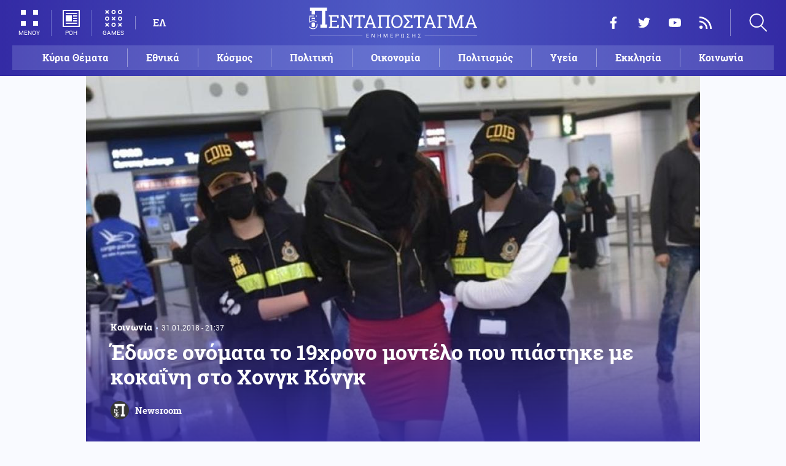

--- FILE ---
content_type: text/html; charset=UTF-8
request_url: https://www.pentapostagma.gr/koinonia/5982861_edose-onomata-19hrono-montelo-poy-piastike-me-kokaini-sto-hongk-kongk
body_size: 17799
content:
<!DOCTYPE html><html lang="el" dir="ltr" prefix="content: http://purl.org/rss/1.0/modules/content/ dc: http://purl.org/dc/terms/ foaf: http://xmlns.com/foaf/0.1/ og: http://ogp.me/ns# rdfs: http://www.w3.org/2000/01/rdf-schema# schema: http://schema.org/ sioc: http://rdfs.org/sioc/ns# sioct: http://rdfs.org/sioc/types# skos: http://www.w3.org/2004/02/skos/core# xsd: http://www.w3.org/2001/XMLSchema# "><head><meta charset="utf-8" /><meta name="title" content="Έδωσε ονόματα το 19χρονο μοντέλο που πιάστηκε με κοκαΐνη στο Χονγκ Κόνγκ | Pentapostagma" /><meta property="og:site_name" content="Pentapostagma" /><link rel="shortcut icon" href="/themes/custom/pentapostagma/favicon.ico" /><link rel="canonical" href="https://www.pentapostagma.gr/koinonia/5982861_edose-onomata-19hrono-montelo-poy-piastike-me-kokaini-sto-hongk-kongk" /><meta name="twitter:card" content="summary_large_image" /><meta name="description" content="Νέα στοιχεία-φωτιά έδωσε το 19χρονο μοντέλο Ειρήνη Μελισσαροπούλου για το πρόσωπο το οποίο της έταξε λαμπρή καριέρα, αλλά τελικά την «οδήγησε» στις φυλακές.
Η 19χρονη, που συνελήφθη στο Χονγκ Κονγκ με 2,5 κιλά κοκαΐνη στις αποσκευές της και παραμένει έγκλειστη εδώ και τρεις μήνες στις φυλακές, φέρεται ότι κατονόμασε έναν 28χρονο Ρουμάνο ως το πρόσωπο που την έμπλεξε στο κύκλωμα της διακίνησης ναρκωτικών." /><meta property="og:type" content="article" /><meta name="twitter:site" content="@pentapostagma" /><link rel="icon" sizes="16x16" href="/themes/custom/pentapostagma/images/favicon-16x16.png" /><meta property="og:url" content="https://www.pentapostagma.gr/koinonia/5982861_edose-onomata-19hrono-montelo-poy-piastike-me-kokaini-sto-hongk-kongk" /><meta property="og:title" content="Έδωσε ονόματα το 19χρονο μοντέλο που πιάστηκε με κοκαΐνη στο Χονγκ Κόνγκ" /><link rel="icon" sizes="32x32" href="/themes/custom/pentapostagma/images/favicon-32x32.png" /><link rel="icon" sizes="192x192" href="/themes/custom/pentapostagma/images/android-chrome-192x192.png" /><meta property="og:description" content="Νέα στοιχεία-φωτιά έδωσε το 19χρονο μοντέλο Ειρήνη Μελισσαροπούλου για το πρόσωπο το οποίο της έταξε λαμπρή καριέρα, αλλά τελικά την «οδήγησε» στις φυλακές.
Η 19χρονη, που συνελήφθη στο Χονγκ Κονγκ με 2,5 κιλά κοκαΐνη στις αποσκευές της και παραμένει έγκλειστη εδώ και τρεις μήνες στις φυλακές, φέρεται ότι κατονόμασε έναν 28χρονο Ρουμάνο ως το πρόσωπο που την έμπλεξε στο κύκλωμα της διακίνησης ναρκωτικών." /><meta property="og:image" content="https://www.pentapostagma.gr/sites/default/files/styles/main_full/public/2018/01/31/montelo-ellinid-anarktoika-1000-1.jpg?itok=fydvWIkN" /><meta property="og:image:secure_url" content="https://www.pentapostagma.gr/sites/default/files/styles/main_full/public/2018/01/31/montelo-ellinid-anarktoika-1000-1.jpg?itok=fydvWIkN" /><meta property="og:image:width" content="1200" /><link rel="apple-touch-icon" sizes="180x180" href="/themes/custom/pentapostagma/images/apple-touch-icon.png" /><meta property="og:image:height" content="630" /><meta property="article:section" content="Κοινωνία" /><meta property="article:published_time" content="2018-01-31T21:37:16+02:00" /><meta property="article:modified_time" content="1970-01-01T02:00:01+02:00" /><meta name="viewport" content="width=device-width, user-scalable=1, initial-scale=1.0, minimum-scale=1.0" /><meta name="Generator" content="Drupal 8 (https://www.drupal.org)" /><meta name="MobileOptimized" content="width" /><meta name="HandheldFriendly" content="true" /><script type="application/ld+json">{
"@context": "https://schema.org",
"@graph": [
{
"@type": "NewsArticle",
"articleBody": "Νέα στοιχεία-φωτιά έδωσε το 19χρονο μοντέλο Ειρήνη Μελισσαροπούλου για το πρόσωπο το οποίο της έταξε λαμπρή καριέρα, αλλά τελικά την «οδήγησε» στις φυλακές.\n\nΗ 19χρονη, που συνελήφθη στο Χονγκ Κονγκ με 2,5 κιλά κοκαΐνη στις αποσκευές της και παραμένει έγκλειστη εδώ και τρεις μήνες στις φυλακές, φέρεται ότι κατονόμασε έναν 28χρονο Ρουμάνο ως το πρόσωπο που την έμπλεξε στο κύκλωμα της διακίνησης ναρκωτικών.\n\nΣύμφωνα με πληροφορίες, ο 28χρονος την προσέγγισε μέσω σελίδων κοινωνικής δικτύωσης και, με «δόλωμα» καριέρα στον χώρο του μόντελινγκ, κατάφερε να την κάνει υποχείριό του.\n\nΤο κορίτσι από τη Μυτιλήνη φέρεται ότι πίστεψε τις υποσχέσεις του και μετατράπηκε σε πειθήνιο όργανό του, ακολουθώντας πιστά κάθε εντολή του. Μεταξύ αυτών των εντολών ήταν και το μακρινό ταξίδι στο Χονγκ Κονγκ για τη μεταφορά της κοκαΐνης. Μάλιστα, η διακίνηση ναρκωτικών φαίνεται ότι ήταν… οικογενειακή υπόθεση για τον 28χρονο, καθώς, σύμφωνα με όσα υποστηρίζει η Ειρήνη, στο κύκλωμα εμπλέκεται και ο πατέρας του!\n\nΟι δυο τους φέρεται ότι τη συνόδευσαν ως την Αιθιοπία, όπου της παρέδωσαν το σακίδιο με τα ναρκωτικά για να το μεταφέρει στους επόμενους παραλήπτες στη μακρινή ασιατική χώρα.\n\n\n\nΈσβησε όλα του τα ίχνη και παραμένει άφαντος ο Ρουμάνος\n\nΜετά τη σύλληψη της 19χρονης στο αεροδρόμιο του Χονγκ Κονγκ, ο Ρουμάνος, που παραμένει άφαντος, προσπάθησε αμέσως να σβήσει τα ίχνη του, αλλά και κάθε πιθανή σύνδεσή του με την υπόθεση. Ετσι, σύμφωνα με πληροφορίες, έκλεισε όλους τους λογαριασμούς του στα μέσα κοινωνικής δικτύωσης, τα οποία χρησιμοποιούσε για να «ψαρεύει» φιλόδοξα κορίτσια μετατρέποντάς τα σε «βαποράκια».\n\nΩστόσο, ένα σχόλιό του σε ανάρτηση της Ειρήνης στο facebook, στις 19 Οκτωβρίου, μόλις λίγες ημέρες πριν από την αναχώρησή τους για την Αιθιοπία, επιβεβαιώνει όσα υποστήριξε η 19χρονη στις κινεζικές Αρχές. Σχολιάζοντας μια φωτογραφία της, ρωτούσε «Είναι από το… Χονγκ Κονγκ;», με τη 19χρονη να απαντά «Made in China». Τότε, ο Ρουμάνος απάντησε «Ειρήνη, ή Χονγκ Κονγκ ή Τόκιο», δίνοντάς της το στίγμα για το δρομολόγιο που έμελλε να την οδηγήσει στη φυλακή.\n\n\n\nΣτην Κίνα οι γονείς της\n\nΕξάλλου, την περασμένη εβδομάδα, ο δικηγόρος της οικογένειας Σάκης Κεχαγιόγλου, μιλώντας στο ραδιόφωνο του Alpha αποκάλυψε πως η επικοινωνία της Ειρήνης με τους γονείς της είναι πολύ δύσκολη, λόγω της κακής της ψυχολογικής κατάστασης. «Οι γονείς της βρίσκονται στο Χονγκ Κονγκ και βλέπουν καθημερινά την Ειρήνη μόνο για μισή ώρα. Στις 14 Φεβρουαρίου θα γίνει μία ακόμη ακρόαση. Ήδη οι γονείς της και η ίδια συναντήθηκαν και συνεργάστηκαν με τον δικηγόρο που πρότεινα και επιλέξαμε», επεσήμανε.\n\nΈνοχη ή αθώα;\n\n«Στην ακρόαση αυτή θα κληθεί να δηλώσει αν είναι ένοχη ή αθώα. Εκεί υπάρχει η πιθανότητα να υπάρξει μία μικρή αναβολή μέχρι τα τέλη Φλεβάρη, ώστε αυτή να δηλωθεί επισήμως στο ακροατήριο από την ίδια τι ακριβώς δηλώνει για τη σύλληψή της», ανέφερε. «Το τι ακριβώς θα ισχυριστεί έχει σοβαρότατες επιπτώσεις. Δηλώνοντας αθώα, οδηγεί την υπόθεση σε δίκη που μπορεί να είναι και πολύμηνη με πολλές συνεδριάσεις, συγκρότηση επταμελούς σώματος ενόρκων και με ιδιαίτερα ακριβό κόστος των δικαστικών εξόδων και δικηγορικών αμοιβών. Αν τελικά κριθεί ένοχη με βάση την ποσότητα και την καθαρότητα των ναρκωτικών, εκτιμάται ότι θα μείνει 23-26 χρόνια στη φυλακή», προσθέτει ο δικηγόρος.\n\nΔύσκολη η έκδοσή της στην Ελλάδα\n\n«Η ίδια δηλώνει διαρκώς την αθωότητά της, δηλαδή το ότι δεν γνώριζε για την ποσότητα που έφερε στην κρύπτη του σακιδίου. Είμαι πολύ επιφυλακτικός στο τι να πιστέψω και αυτό διότι ο κάθε κατηγορούμενος έχει δικαίωμα μέχρι και να ψεύδεται. Απόφαση σε καφενείο δεν θα βγάλω, δεν έχω καμία βεβαιότητα. Μπορεί να λέει όντως την αλήθεια και γι\u0027 αυτό να ήταν ανέμελη... Αν δηλώσει ένοχη, ωστόσο, η ποινή της θα κατέβει στα 16 χρόνια και με καλή διαγωγή μπορεί να εκτίσει τα 11 από αυτά! Έχει, λοιπόν, σημασία το τι θα επιλέξουν η Ειρήνη και οι γονείς της. Ο δικός μου ρόλος είναι αυτός. Δεν μπορώ να την υπερασπιστώ στο Χονγκ Κονγκ, αλλά αναλόγως των εξελίξεων της υπόθεσης, θα επιδιώξω την ποινική της δίωξη στην Ελλάδα για να μπορέσω να προχωρήσω σε έκδοση στη χώρα μας. Το ενδεχόμενο αυτό, όμως, συγκεντρώνει λίγες πιθανότητες», επισήμανε επίσης ο δικηγόρος της.",
"headline": "Έδωσε ονόματα το 19χρονο μοντέλο που πιάστηκε με κοκαΐνη στο Χονγκ Κόνγκ",
"name": "Έδωσε ονόματα το 19χρονο μοντέλο που πιάστηκε με κοκαΐνη στο Χονγκ Κόνγκ",
"description": "Νέα στοιχεία-φωτιά έδωσε το 19χρονο μοντέλο Ειρήνη Μελισσαροπούλου για το πρόσωπο το οποίο της έταξε λαμπρή καριέρα, αλλά τελικά την «οδήγησε» στις φυλακές.\n\nΗ 19χρονη, που συνελήφθη στο Χονγκ Κονγκ με 2,5 κιλά κοκαΐνη στις αποσκευές της και παραμένει έγκλειστη εδώ και τρεις μήνες στις φυλακές, φέρεται ότι κατονόμασε έναν 28χρονο Ρουμάνο ως το πρόσωπο που την έμπλεξε στο κύκλωμα της διακίνησης ναρκωτικών.",
"about": [
"Κοινωνία"
],
"image": {
"@type": "ImageObject",
"representativeOfPage": "True",
"url": "https://www.pentapostagma.gr/sites/default/files/styles/main_full/public/2018/01/31/montelo-ellinid-anarktoika-1000-1.jpg?itok=fydvWIkN",
"width": "1280",
"height": "630"
},
"datePublished": "2018-01-31T21:37:16+0200",
"dateModified": "1970-01-01T02:00:01+0200",
"author": {
"@type": "Person",
"@id": "https://www.pentapostagma.gr/authors/newsroom",
"name": "Newsroom",
"url": "https://www.pentapostagma.gr/authors/newsroom"
},
"publisher": {
"@type": "Organization",
"@id": "https://www.pentapostagma.gr/#organization",
"name": "Pentapostagma",
"url": "https://www.pentapostagma.gr",
"logo": {
"@type": "ImageObject",
"url": "https://www.pentapostagma.gr/themes/custom/pentapostagma/images/logo-60-white.png",
"width": "280",
"height": "60"
}
},
"mainEntityOfPage": "https://www.pentapostagma.gr/koinonia/5982861_edose-onomata-19hrono-montelo-poy-piastike-me-kokaini-sto-hongk-kongk"
},
{
"@type": "Organization",
"@id": "https://www.pentapostagma.gr/#organization",
"name": "Pentapostagma",
"url": "https://www.pentapostagma.gr/"
},
{
"@type": "WebSite",
"@id": "https://www.pentapostagma.gr/#website",
"name": "Pentapostagma",
"url": "https://www.pentapostagma.gr",
"publisher": {
"@type": "Organization",
"@id": "https://www.pentapostagma.gr/#organization",
"name": "Pentapostagma",
"url": "https://www.pentapostagma.gr",
"logo": {
"@type": "ImageObject",
"url": "https://www.pentapostagma.gr/themes/custom/pentapostagma/images/logo-60-white.png",
"width": "280",
"height": "60"
}
}
}
]
}</script><link rel="alternate" hreflang="el" href="https://www.pentapostagma.gr/koinonia/5982861_edose-onomata-19hrono-montelo-poy-piastike-me-kokaini-sto-hongk-kongk" /><link rel="revision" href="https://www.pentapostagma.gr/koinonia/5982861_edose-onomata-19hrono-montelo-poy-piastike-me-kokaini-sto-hongk-kongk" /><link rel="amphtml" href="https://www.pentapostagma.gr/koinonia/5982861_edose-onomata-19hrono-montelo-poy-piastike-me-kokaini-sto-hongk-kongk?amp" /><title>Έδωσε ονόματα το 19χρονο μοντέλο που πιάστηκε με κοκαΐνη στο Χονγκ Κόνγκ | Pentapostagma</title><link rel="dns-prefetch" href="https://securepubads.g.doubleclick.net"><link rel="dns-prefetch" href="https://cdn.orangeclickmedia.com"><link rel="preload" as="font" href="/themes/custom/pentapostagma/fonts/Roboto-Regular.woff2" type="font/woff2" crossorigin="anonymous"><link rel="preload" as="font" href="/themes/custom/pentapostagma/fonts/Roboto-Italic.woff2" type="font/woff2" crossorigin="anonymous"><link rel="preload" as="font" href="/themes/custom/pentapostagma/fonts/Roboto-Bold.woff2" type="font/woff2" crossorigin="anonymous"><link rel="preload" as="font" href="/themes/custom/pentapostagma/fonts/RobotoSlab-Bold.woff2" type="font/woff2" crossorigin="anonymous"><link rel="preload" as="image" href="/sites/default/files/styles/big_teaser/public/2018/01/31/montelo-ellinid-anarktoika-1000-1.jpg?itok=aB3Q5Q2E" /><link rel="stylesheet" media="all" href="/sites/default/files/css/css_AANaF3zYExTIjpGZQdpZNFATNyYx-dE3KQCHY-Mdv6M.css?t9fzw1" /><link rel="stylesheet" media="all" href="/sites/default/files/css/css_4GxpVhL2znw4E1QtIzkwvbAj-PkSOhMgtm4jfGBzXjw.css?t9fzw1" /> <!--[if lte IE 8]><script src="/sites/default/files/js/js_VtafjXmRvoUgAzqzYTA3Wrjkx9wcWhjP0G4ZnnqRamA.js"></script><![endif]--><script>
window.googletag = window.googletag || {cmd: []};
googletag.cmd.push(function () {
var billboard = googletag.sizeMapping()
.addSize([340, 200], [[300, 250], [336, 280]])
.addSize([500, 200], [[468, 60], [300, 250], [336, 280]])
.addSize([768, 200], [[728, 90], [468, 60]])
.addSize([1024, 200], [[970, 250], [728, 90], [970, 90]])
.build();
var leaderboard = googletag.sizeMapping()
.addSize([340, 200], [[300, 250], [336, 280], [300, 600]])
.addSize([500, 200], [[468, 60], [300, 250], [336, 280], [300, 600]])
.addSize([768, 200], [[728, 90], [468, 60]])
.build();
var rectangle_full = googletag.sizeMapping()
.addSize([340, 200], [[300, 600], [336, 280], [300, 250]])
.addSize([768, 200], [[300, 250], [320, 480]])
.build();
var rectangle_full_extra = googletag.sizeMapping()
.addSize([340, 200], [[300, 600], [336, 280], [300, 250]])
.addSize([768, 200], [[300, 600], [300, 250]])
.build();
var rectangle = googletag.sizeMapping()
.addSize([340, 200], [[336, 280], [300, 250]])
.addSize([768, 200], [[300, 250]])
.build();
var inline_full = googletag.sizeMapping()
.addSize([340, 200], [[336, 280], [300, 250], [320, 480]])
.addSize([768, 200], [[728, 90]])
.build();
googletag.defineSlot('/75351959,21211357/pentapostagma.gr/horizontal_1', [[970, 250], [728, 90], [970, 90], [468, 60], [300, 250], [336, 280]], 'horizontal_1')
.defineSizeMapping(billboard)
.addService(googletag.pubads());
googletag.defineSlot('/75351959,21211357/pentapostagma.gr/horizontal_2', [[728, 90], [468, 60], [300, 250], [336, 280], [300, 600], ['fluid']], 'horizontal_2')
.defineSizeMapping(leaderboard)
.addService(googletag.pubads());
googletag.defineSlot('/75351959,21211357/pentapostagma.gr/sidebar_1', [[300, 600], [300, 250], [336, 280]], 'sidebar_1')
.defineSizeMapping(rectangle_full)
.addService(googletag.pubads());
googletag.defineSlot('/75351959,21211357/pentapostagma.gr/sidebar_2', [[336, 280], [300, 250]], 'sidebar_2')
.defineSizeMapping(rectangle)
.addService(googletag.pubads());
googletag.defineSlot('/75351959,21211357/pentapostagma.gr/sidebar_3', [[300, 600], [300, 250], [336, 280]], 'sidebar_3')
.defineSizeMapping(rectangle_full_extra)
.addService(googletag.pubads());
googletag.defineSlot('/75351959,21211357/pentapostagma.gr/in_article_1', [[300, 600], [300, 250], [336, 280], [320, 480]], 'in_article_1')
.defineSizeMapping(rectangle_full)
.addService(googletag.pubads());
googletag.defineSlot('/75351959,21211357/pentapostagma.gr/in_article_2', [[728, 90], [300, 250], [336, 280], [320, 480]], 'in_article_2')
.defineSizeMapping(inline_full)
.addService(googletag.pubads());
googletag.defineSlot('/75351959,21211357/pentapostagma.gr/article_end', [[300, 250], [336, 280]], 'article_end')
.addService(googletag.pubads());
googletag.pubads().setTargeting('nid', ["5982861"]);
googletag.pubads().setTargeting('category', ["koinonia"]);
googletag.pubads().setCentering(true);
googletag.pubads().enableSingleRequest();
googletag.pubads().disableInitialLoad();
googletag.enableServices();
});
</script><script type="text/javascript" src="https://ads.vidoomy.com/pentapostagma_25485.js" async></script><script type="text/javascript">
!function(){"use strict";function e(e){var t=!(arguments.length>1&&void 0!==arguments[1])||arguments[1],c=document.createElement("script");c.src=e,t?c.type="module":(c.async=!0,c.type="text/javascript",c.setAttribute("nomodule",""));var n=document.getElementsByTagName("script")[0];n.parentNode.insertBefore(c,n)}!function(t,c){!function(t,c,n){var a,o,r;n.accountId=c,null!==(a=t.marfeel)&&void 0!==a||(t.marfeel={}),null!==(o=(r=t.marfeel).cmd)&&void 0!==o||(r.cmd=[]),t.marfeel.config=n;var i="https://sdk.mrf.io/statics";e("".concat(i,"/marfeel-sdk.js?id=").concat(c),!0),e("".concat(i,"/marfeel-sdk.es5.js?id=").concat(c),!1)}(t,c,arguments.length>2&&void 0!==arguments[2]?arguments[2]:{})}(window,  7416 ,{} )}();
</script><meta name="format-detection" content="telephone=no"><meta name="robots" content="max-image-preview:large"></head><body> <noscript><iframe src="https://www.googletagmanager.com/ns.html?id=GTM-MXWC27J" height="0" width="0" style="display:none;visibility:hidden"></iframe></noscript><div class="dialog-off-canvas-main-canvas" data-off-canvas-main-canvas><div class="page"> <header><div class="container"> <section class="header__top"> <a href="/" class="logo"> <figure> <img src="/themes/custom/pentapostagma/images/logo.svg" alt="Πενταπόσταγμα" width="800" height="200"> <img src="/themes/custom/pentapostagma/images/logo-symbol.svg" alt="Πενταπόσταγμα" width="200" height="200"> </figure> </a><div class="header__left"> <span class="header__burger js-trigger-burger"> <span class="header__burger-icon"></span> <span class="header__burger-icon"></span> <span class="header__burger-txt">ΜΕΝΟΥ</span> </span> <span class="header__icon-link header__icon-link--news"> <a href="/news" data-nid="7351534"> <svg><use xlink:href="/themes/custom/pentapostagma/images/sprite.svg#news"></use></svg> <span>ΡΟΗ</span> </a> </span> <span class="header__icon-link"> <a href="/games"> <svg><use xlink:href="/themes/custom/pentapostagma/images/sprite.svg#games"></use></svg> <span>GAMES</span> </a> </span><div class="header__language"><ul class="language-switcher-language-url"><li><a href="/koinonia/5982861_edose-onomata-19hrono-montelo-poy-piastike-me-kokaini-sto-hongk-kongk" class="language-link is-active" hreflang="el" data-drupal-link-system-path="node/5982861">ΕΛ</a></li></ul></div></div><div class="header__right"><ul class="header__social"><li> <a href="https://www.facebook.com/pentapostagmagr" target="_blank"> <svg> <use xlink:href="/themes/custom/pentapostagma/images/sprite.svg#facebook"></use> </svg> <span>Facebook</span> </a></li><li> <a href="https://twitter.com/pentapostagma" target="_blank"> <svg> <use xlink:href="/themes/custom/pentapostagma/images/sprite.svg#twitter"></use> </svg> <span>Twitter</span> </a></li><li> <a href="https://www.youtube.com/channel/UCdsoNzPCkE9OpUTkOobHWUg" target="_blank"> <svg> <use xlink:href="/themes/custom/pentapostagma/images/sprite.svg#youtube"></use> </svg> <span>YouTube</span> </a></li><li> <a href="https://www.pentapostagma.gr/rss.xml" target="_blank"> <svg> <use xlink:href="/themes/custom/pentapostagma/images/sprite.svg#rss"></use> </svg> <span>RSS</span> </a></li></ul><div class="header__search"><form class="search-form" action="/search" method="get"><div class="form__item"> <input placeholder="Αναζήτηση" type="text" name="keywords" value="" size="15" maxlength="128"></div><div class="form__submit"> <input type="submit" value="Search" class="form-submit"> <svg><use xlink:href="/themes/custom/pentapostagma/images/sprite.svg#arrow"></use></svg></div></form> <span class="header__search-icon js-trigger-search"> <svg><use xlink:href="/themes/custom/pentapostagma/images/sprite.svg#search"></use></svg> </span></div></div> <nav class="extended-menu"><ul><li> <a href="/featured" data-drupal-link-system-path="featured">Κύρια Θέματα</a></li><li> <svg><use xlink:href="/themes/custom/pentapostagma/images/sprite.svg#arrow"></use></svg> <a href="/ethnika-themata" data-drupal-link-system-path="taxonomy/term/33">Εθνικά θέματα</a><ul><li> <a href="/ethnika-themata/boreia-ipeiros" data-drupal-link-system-path="taxonomy/term/37">Βόρεια Ήπειρος</a></li><li> <a href="/ethnika-themata/ellinotoyrkika" data-drupal-link-system-path="taxonomy/term/34">Ελληνοτουρκικά</a></li><li> <a href="/ethnika-themata/energeia" data-drupal-link-system-path="taxonomy/term/44">Ενέργεια</a></li><li> <a href="/ethnika-themata/esoteriki-asfaleia" data-drupal-link-system-path="taxonomy/term/43">Εσωτερική Ασφάλεια</a></li><li> <a href="/ethnika-themata/kypriako" data-drupal-link-system-path="taxonomy/term/35">Κυπριακό</a></li><li> <a href="/ethnika-themata/kypros" data-drupal-link-system-path="taxonomy/term/41">Κύπρος</a></li><li> <a href="/ethnika-themata/oplika-systimata" data-drupal-link-system-path="taxonomy/term/38">Οπλικά συστήματα</a></li><li> <a href="/ethnika-themata/polemiki-aeroporia" data-drupal-link-system-path="taxonomy/term/39">Πολεμική αεροπορία</a></li><li> <a href="/ethnika-themata/polemiko-naytiko" data-drupal-link-system-path="taxonomy/term/40">Πολεμικό Ναυτικό</a></li><li> <a href="/ethnika-themata/skopiano" data-drupal-link-system-path="taxonomy/term/36">Σκοπιανό</a></li><li> <a href="/ethnika-themata/stratos-xiras" data-drupal-link-system-path="taxonomy/term/42">Στρατός Ξηράς</a></li></ul></li><li> <svg><use xlink:href="/themes/custom/pentapostagma/images/sprite.svg#arrow"></use></svg> <a href="/politiki" data-drupal-link-system-path="taxonomy/term/30">Πολιτική</a><ul><li> <a href="/politiki/aytodioikisi" data-drupal-link-system-path="taxonomy/term/31">Αυτοδιοίκηση</a></li><li> <a href="/politiki/kybernisi" data-drupal-link-system-path="taxonomy/term/32">Κυβέρνηση</a></li></ul></li><li> <svg><use xlink:href="/themes/custom/pentapostagma/images/sprite.svg#arrow"></use></svg> <a href="/ekklisia" data-drupal-link-system-path="taxonomy/term/12">Εκκλησία</a><ul><li> <a href="/ekklisia/agio-oros" data-drupal-link-system-path="taxonomy/term/15">Άγιο Όρος</a></li><li> <a href="/ekklisia/ekklisia-tis-ellados" data-drupal-link-system-path="taxonomy/term/14">Εκκλησία της Ελλάδος</a></li><li> <a href="/ekklisia/patriarheia" data-drupal-link-system-path="taxonomy/term/16">Πατριαρχεία</a></li><li> <a href="/ekklisia/pneymatika-ofelima" data-drupal-link-system-path="taxonomy/term/13">Πνευματικά ωφέλιμα</a></li></ul></li><li> <svg><use xlink:href="/themes/custom/pentapostagma/images/sprite.svg#arrow"></use></svg> <a href="/kosmos" data-drupal-link-system-path="taxonomy/term/17">Κόσμος</a><ul><li> <a href="/kosmos/enoples-syrraxeis" data-drupal-link-system-path="taxonomy/term/23">Ένοπλες Συρράξεις</a></li><li> <a href="/kosmos/afriki" data-drupal-link-system-path="taxonomy/term/25">Αφρική</a></li><li> <a href="/kosmos/balkania" data-drupal-link-system-path="taxonomy/term/24">Βαλκάνια</a></li><li> <a href="/kosmos/ipa" data-drupal-link-system-path="taxonomy/term/20">ΗΠΑ</a></li><li> <a href="/kosmos/kina" data-drupal-link-system-path="taxonomy/term/21">Κίνα</a></li><li> <a href="/kosmos/mesi-anatoli" data-drupal-link-system-path="taxonomy/term/22">Μέση Ανατολή</a></li><li> <a href="/kosmos/pagkosmiopoiisi" data-drupal-link-system-path="taxonomy/term/18">Παγκοσμιοποίηση</a></li><li> <a href="/kosmos/rosia" data-drupal-link-system-path="taxonomy/term/19">Ρωσία</a></li></ul></li><li> <svg><use xlink:href="/themes/custom/pentapostagma/images/sprite.svg#arrow"></use></svg> <a href="/politismos" data-drupal-link-system-path="taxonomy/term/1">Πολιτισμός</a><ul><li> <a href="/politismos/biblia" data-drupal-link-system-path="taxonomy/term/2">Βιβλία</a></li><li> <a href="/politismos/elliniki-glossa" data-drupal-link-system-path="taxonomy/term/3">Ελληνική Γλώσσα</a></li><li> <a href="/politismos/istoria" data-drupal-link-system-path="taxonomy/term/4">Ιστορία</a></li></ul></li><li> <svg><use xlink:href="/themes/custom/pentapostagma/images/sprite.svg#arrow"></use></svg> <a href="/epistimi" data-drupal-link-system-path="taxonomy/term/6">Επιστήμη</a><ul><li> <a href="/epistimi/bioithiki" data-drupal-link-system-path="taxonomy/term/9">Βιοηθική</a></li><li> <a href="/epistimi/energeia" data-drupal-link-system-path="taxonomy/term/8">Ενέργεια</a></li><li> <a href="/epistimi/kairos" data-drupal-link-system-path="taxonomy/term/11">Καιρός</a></li><li> <a href="/epistimi/periballon" data-drupal-link-system-path="taxonomy/term/7">Περιβάλλον</a></li><li> <a href="/epistimi/tehnologia" data-drupal-link-system-path="taxonomy/term/10">Τεχνολογία</a></li></ul></li><li> <a href="/oikonomia" data-drupal-link-system-path="taxonomy/term/47">Οικονομία</a></li><li> <a href="/koinonia" data-drupal-link-system-path="taxonomy/term/5">Κοινωνία</a></li><li> <a href="/athlitismos" data-drupal-link-system-path="taxonomy/term/46">Αθλητισμός</a></li><li> <svg><use xlink:href="/themes/custom/pentapostagma/images/sprite.svg#arrow"></use></svg> <a href="/ygeia" data-drupal-link-system-path="taxonomy/term/26">Υγεία</a><ul><li> <a href="/ygeia/diatrofi" data-drupal-link-system-path="taxonomy/term/27">Διατροφή</a></li><li> <a href="/ygeia/epistimes-ygeias" data-drupal-link-system-path="taxonomy/term/28">Επιστήμες Υγείας</a></li><li> <a href="/ygeia/paidi" data-drupal-link-system-path="taxonomy/term/29">Παιδί</a></li></ul></li><li> <a href="/synenteyxeis" data-drupal-link-system-path="taxonomy/term/833">Συνεντεύξεις</a></li><li> <a href="/videos" data-drupal-link-system-path="videos">WebTV</a></li><li> <a href="/games" data-drupal-link-system-path="games">Games</a></li><li class="extended-menu__vertical"> <svg><use xlink:href="/themes/custom/pentapostagma/images/sprite.svg#arrow"></use></svg> <span>ΠΕΡΙΣΣΟΤΕΡΑ</span><ul><li> <a href="/apopseis" data-drupal-link-system-path="taxonomy/term/45">Απόψεις</a></li><li> <a href="/arheio" data-drupal-link-system-path="taxonomy/term/48">Αρχείο</a></li></ul></li></ul> </nav> </section><ul class="main-menu"><li> <a href="/featured" data-drupal-link-system-path="featured">Κύρια Θέματα</a></li><li> <a href="/ethnika-themata" data-drupal-link-system-path="taxonomy/term/33">Εθνικά</a></li><li> <a href="/kosmos" data-drupal-link-system-path="taxonomy/term/17">Κόσμος</a></li><li> <a href="/politiki" data-drupal-link-system-path="taxonomy/term/30">Πολιτική</a></li><li> <a href="/oikonomia" data-drupal-link-system-path="taxonomy/term/47">Οικονομία</a></li><li> <a href="/politismos" data-drupal-link-system-path="taxonomy/term/1">Πολιτισμός</a></li><li> <a href="/ygeia" data-drupal-link-system-path="taxonomy/term/26">Υγεία</a></li><li> <a href="/ekklisia" data-drupal-link-system-path="taxonomy/term/12">Εκκλησία</a></li><li> <a href="/koinonia" data-drupal-link-system-path="taxonomy/term/5">Κοινωνία</a></li></ul></div></header> <main class="container container--main"><div data-drupal-messages-fallback class="hidden"></div> <article class="article"> <section class="article__top"> <picture class="article__cover"> <source srcset="/sites/default/files/styles/main/public/2018/01/31/montelo-ellinid-anarktoika-1000-1.jpg?itok=ECsj72QW 1x" media="all and (min-width: 601px)" type="image/jpeg"/> <source srcset="/sites/default/files/styles/big_teaser/public/2018/01/31/montelo-ellinid-anarktoika-1000-1.jpg?itok=aB3Q5Q2E 1x" media="all" type="image/jpeg"/> <img src="/sites/default/files/styles/big_teaser/public/2018/01/31/montelo-ellinid-anarktoika-1000-1.jpg?itok=aB3Q5Q2E" typeof="foaf:Image" /> </picture><div class="article__top-details"> <a class="default-category" href="/koinonia">Κοινωνία</a> <time class="default-date" datetime="2018-01-31T21:37:16+02:00">31.01.2018 - 21:37</time></div><h1>Έδωσε ονόματα το 19χρονο μοντέλο που πιάστηκε με κοκαΐνη στο Χονγκ Κόνγκ</h1> <a href="/authors/newsroom" class="article__author"> <figure class="article__author-image"> <img alt="Newsroom" src="/sites/default/files/styles/square/public/authors/penta-192x192.png?itok=W4vtNAsJ" width="70" height="70" typeof="foaf:Image" /> </figure> <span class="article__author-name">Newsroom</span> </a> </section><div class="adv adv--full"><div class="adv__inner" id="horizontal_1"><script type="text/javascript">
googletag.cmd.push(function () {
googletag.display('horizontal_1');
});
</script></div></div> <section class="article__main"><div class="article__main-content"><div class="article__share"><div class="article__share-inner"> <svg class="article__share-icon js-trigger-share"><use xlink:href="/themes/custom/pentapostagma/images/sprite.svg#share"></use></svg><ul><li class="fb"><a target="_blank" href="https://www.facebook.com/sharer.php?u=https://www.pentapostagma.gr/koinonia/5982861_edose-onomata-19hrono-montelo-poy-piastike-me-kokaini-sto-hongk-kongk"><svg><use xlink:href="/themes/custom/pentapostagma/images/sprite.svg#facebook"></use></svg><span>Facebook</span></a></li><li class="mg"><a target="_blank" href="fb-messenger://share/?link=https://www.pentapostagma.gr/koinonia/5982861_edose-onomata-19hrono-montelo-poy-piastike-me-kokaini-sto-hongk-kongk"><svg><use xlink:href="/themes/custom/pentapostagma/images/sprite.svg#messenger"></use></svg><span>Messenger</span></a></li><li class="tw"><a target="_blank" href="https://twitter.com/share?text=%CE%88%CE%B4%CF%89%CF%83%CE%B5%20%CE%BF%CE%BD%CF%8C%CE%BC%CE%B1%CF%84%CE%B1%20%CF%84%CE%BF%2019%CF%87%CF%81%CE%BF%CE%BD%CE%BF%20%CE%BC%CE%BF%CE%BD%CF%84%CE%AD%CE%BB%CE%BF%20%CF%80%CE%BF%CF%85%20%CF%80%CE%B9%CE%AC%CF%83%CF%84%CE%B7%CE%BA%CE%B5%20%CE%BC%CE%B5%20%CE%BA%CE%BF%CE%BA%CE%B1%CE%90%CE%BD%CE%B7%20%CF%83%CF%84%CE%BF%20%CE%A7%CE%BF%CE%BD%CE%B3%CE%BA%20%CE%9A%CF%8C%CE%BD%CE%B3%CE%BA&url=https://www.pentapostagma.gr/koinonia/5982861_edose-onomata-19hrono-montelo-poy-piastike-me-kokaini-sto-hongk-kongk"><svg><use xlink:href="/themes/custom/pentapostagma/images/sprite.svg#twitter"></use></svg><span>Twitter</span></a></li><li class="li"><a target="_blank" href="https://www.linkedin.com/sharing/share-offsite/?url=https://www.pentapostagma.gr/koinonia/5982861_edose-onomata-19hrono-montelo-poy-piastike-me-kokaini-sto-hongk-kongk" target="_blank"><svg><use xlink:href="/themes/custom/pentapostagma/images/sprite.svg#linkedin"></use></svg><span>LinkedIn</span></a></li><li class="tl"><a target="_blank" href="https://t.me/share/url?url=https://www.pentapostagma.gr/koinonia/5982861_edose-onomata-19hrono-montelo-poy-piastike-me-kokaini-sto-hongk-kongk&text=%CE%88%CE%B4%CF%89%CF%83%CE%B5%20%CE%BF%CE%BD%CF%8C%CE%BC%CE%B1%CF%84%CE%B1%20%CF%84%CE%BF%2019%CF%87%CF%81%CE%BF%CE%BD%CE%BF%20%CE%BC%CE%BF%CE%BD%CF%84%CE%AD%CE%BB%CE%BF%20%CF%80%CE%BF%CF%85%20%CF%80%CE%B9%CE%AC%CF%83%CF%84%CE%B7%CE%BA%CE%B5%20%CE%BC%CE%B5%20%CE%BA%CE%BF%CE%BA%CE%B1%CE%90%CE%BD%CE%B7%20%CF%83%CF%84%CE%BF%20%CE%A7%CE%BF%CE%BD%CE%B3%CE%BA%20%CE%9A%CF%8C%CE%BD%CE%B3%CE%BA" target="_blank"><svg><use xlink:href="/themes/custom/pentapostagma/images/sprite.svg#telegram"></use></svg><span>Telegram</span></a></li><li class="mail"><a href="/cdn-cgi/l/email-protection#[base64]"><svg><use xlink:href="/themes/custom/pentapostagma/images/sprite.svg#email"></use></svg><span>E-mail</span></a></li></ul><div class="article__comment-counter js-article__comment-counter"> <svg><use xlink:href="/themes/custom/pentapostagma/images/sprite.svg#comments-flat"></use></svg> <span class="disqus-comment-count" data-disqus-identifier="5982861">0</span></div></div></div><div class="PPG_VIDEO"></div><div class="article__body"><div><p><strong>Νέα στοιχεία-φωτιά έδωσε το 19χρονο μοντέλο Ειρήνη Μελισσαροπούλου για το πρόσωπο το οποίο της έταξε λαμπρή καριέρα, αλλά τελικά την «οδήγησε» στις φυλακές.</strong></p><p>Η 19χρονη, που συνελήφθη στο Χονγκ Κονγκ με 2,5 κιλά κοκαΐνη στις αποσκευές της και παραμένει έγκλειστη εδώ και τρεις μήνες στις φυλακές, φέρεται ότι κατονόμασε έναν 28χρονο Ρουμάνο ως το πρόσωπο που την έμπλεξε στο κύκλωμα της διακίνησης ναρκωτικών.</p><p>Σύμφωνα με πληροφορίες, ο 28χρονος την προσέγγισε μέσω σελίδων κοινωνικής δικτύωσης και, με «δόλωμα» καριέρα στον χώρο του μόντελινγκ, κατάφερε να την κάνει υποχείριό του.</p><p>Το κορίτσι από τη Μυτιλήνη φέρεται ότι πίστεψε τις υποσχέσεις του και μετατράπηκε σε πειθήνιο όργανό του, ακολουθώντας πιστά κάθε εντολή του. Μεταξύ αυτών των εντολών ήταν και το μακρινό ταξίδι στο Χονγκ Κονγκ για τη μεταφορά της κοκαΐνης. Μάλιστα, η διακίνηση ναρκωτικών φαίνεται ότι ήταν… οικογενειακή υπόθεση για τον 28χρονο, καθώς, σύμφωνα με όσα υποστηρίζει η Ειρήνη, στο κύκλωμα εμπλέκεται και ο πατέρας του!</p><p>Οι δυο τους φέρεται ότι τη συνόδευσαν ως την Αιθιοπία, όπου της παρέδωσαν το σακίδιο με τα ναρκωτικά για να το μεταφέρει στους επόμενους παραλήπτες στη μακρινή ασιατική χώρα.</p><p><img src="/wp-content/uploads/2018/01/montelo19xroni_2411.jpg" alt="" /></p><p><strong>Έσβησε όλα του τα ίχνη και παραμένει άφαντος ο Ρουμάνος</strong></p><p>Μετά τη σύλληψη της 19χρονης στο αεροδρόμιο του Χονγκ Κονγκ, ο Ρουμάνος, που παραμένει άφαντος, προσπάθησε αμέσως να σβήσει τα ίχνη του, αλλά και κάθε πιθανή σύνδεσή του με την υπόθεση. Ετσι, σύμφωνα με πληροφορίες, έκλεισε όλους τους λογαριασμούς του στα μέσα κοινωνικής δικτύωσης, τα οποία χρησιμοποιούσε για να «ψαρεύει» φιλόδοξα κορίτσια μετατρέποντάς τα σε «βαποράκια».</p><p>Ωστόσο, ένα σχόλιό του σε ανάρτηση της Ειρήνης στο facebook, στις 19 Οκτωβρίου, μόλις λίγες ημέρες πριν από την αναχώρησή τους για την Αιθιοπία, επιβεβαιώνει όσα υποστήριξε η 19χρονη στις κινεζικές Αρχές. Σχολιάζοντας μια φωτογραφία της, ρωτούσε «Είναι από το… Χονγκ Κονγκ;», με τη 19χρονη να απαντά «Made in China». Τότε, ο Ρουμάνος απάντησε «Ειρήνη, ή Χονγκ Κονγκ ή Τόκιο», δίνοντάς της το στίγμα για το δρομολόγιο που έμελλε να την οδηγήσει στη φυλακή.</p><p><img src="/wp-content/uploads/2018/01/19xrono_montelo_2411-1024x716.jpg" alt="" /></p><p><strong>Στην Κίνα οι γονείς της</strong></p><p>Εξάλλου, την περασμένη εβδομάδα, ο δικηγόρος της οικογένειας Σάκης Κεχαγιόγλου, μιλώντας στο ραδιόφωνο του Alpha αποκάλυψε πως η επικοινωνία της Ειρήνης με τους γονείς της είναι πολύ δύσκολη, λόγω της κακής της ψυχολογικής κατάστασης. «Οι γονείς της βρίσκονται στο Χονγκ Κονγκ και βλέπουν καθημερινά την Ειρήνη μόνο για μισή ώρα. Στις 14 Φεβρουαρίου θα γίνει μία ακόμη ακρόαση. Ήδη οι γονείς της και η ίδια συναντήθηκαν και συνεργάστηκαν με τον δικηγόρο που πρότεινα και επιλέξαμε», επεσήμανε.</p><p><strong>Ένοχη ή αθώα;</strong></p><p>«Στην ακρόαση αυτή θα κληθεί να δηλώσει αν είναι ένοχη ή αθώα. Εκεί υπάρχει η πιθανότητα να υπάρξει μία μικρή αναβολή μέχρι τα τέλη Φλεβάρη, ώστε αυτή να δηλωθεί επισήμως στο ακροατήριο από την ίδια τι ακριβώς δηλώνει για τη σύλληψή της», ανέφερε. «Το τι ακριβώς θα ισχυριστεί έχει σοβαρότατες επιπτώσεις. Δηλώνοντας αθώα, οδηγεί την υπόθεση σε δίκη που μπορεί να είναι και πολύμηνη με πολλές συνεδριάσεις, συγκρότηση επταμελούς σώματος ενόρκων και με ιδιαίτερα ακριβό κόστος των δικαστικών εξόδων και δικηγορικών αμοιβών. Αν τελικά κριθεί ένοχη με βάση την ποσότητα και την καθαρότητα των ναρκωτικών, εκτιμάται ότι θα μείνει 23-26 χρόνια στη φυλακή», προσθέτει ο δικηγόρος.</p><p><strong>Δύσκολη η έκδοσή της στην Ελλάδα</strong></p><p>«Η ίδια δηλώνει διαρκώς την αθωότητά της, δηλαδή το ότι δεν γνώριζε για την ποσότητα που έφερε στην κρύπτη του σακιδίου. Είμαι πολύ επιφυλακτικός στο τι να πιστέψω και αυτό διότι ο κάθε κατηγορούμενος έχει δικαίωμα μέχρι και να ψεύδεται. Απόφαση σε καφενείο δεν θα βγάλω, δεν έχω καμία βεβαιότητα. Μπορεί να λέει όντως την αλήθεια και γι' αυτό να ήταν ανέμελη... Αν δηλώσει ένοχη, ωστόσο, η ποινή της θα κατέβει στα 16 χρόνια και με καλή διαγωγή μπορεί να εκτίσει τα 11 από αυτά! Έχει, λοιπόν, σημασία το τι θα επιλέξουν η Ειρήνη και οι γονείς της. Ο δικός μου ρόλος είναι αυτός. Δεν μπορώ να την υπερασπιστώ στο Χονγκ Κονγκ, αλλά αναλόγως των εξελίξεων της υπόθεσης, θα επιδιώξω την ποινική της δίωξη στην Ελλάδα για να μπορέσω να προχωρήσω σε έκδοση στη χώρα μας. Το ενδεχόμενο αυτό, όμως, συγκεντρώνει λίγες πιθανότητες», επισήμανε επίσης ο δικηγόρος της.</p><p><img src="/wp-content/uploads/2018/01/post_montelo2.jpg" alt="" /></p></div></div><div class="adv adv--full"><div class="adv__inner" id="article_end"><script data-cfasync="false" src="/cdn-cgi/scripts/5c5dd728/cloudflare-static/email-decode.min.js"></script><script type="text/javascript">
googletag.cmd.push(function () {
googletag.display('article_end');
});
</script></div></div> <a class="article__promotional" href="https://news.google.com/publications/CAAiECHs199YtcV0bnk85v71t1cqFAgKIhAh7NffWLXFdG55POb-9bdX" target="_blank"> Ακολουθήστε το Πενταπόσταγμα στο Google news <img src="/themes/custom/pentapostagma/images/google-news-icon.svg" alt="Google News" width="71" height="58"> </a><script async src="//pagead2.googlesyndication.com/pagead/js/adsbygoogle.js"></script><ins class="adsbygoogle" style="display:block" data-ad-format="autorelaxed" data-ad-client="ca-pub-3461910012735858" data-ad-slot="2744935167"></ins><script>
(adsbygoogle = window.adsbygoogle || []).push({});
</script><section class="article__more-articles"><div class="default-teaser default-teaser--quadruple network"><div class="network__inner"> <article class="default-teaser__article"> <a href="https://youtu.be/qAEwdlcenKM?utm_source=pentapostagma.gr&amp;utm_medium=network&amp;utm_campaign=article" target="_blank" rel="nofollow"><div class="default-teaser__top"> <figure> <img src="/sites/default/files/styles/default_teaser/public/2026-01/%CE%A4%CE%B1%2010%20%CE%BC%CE%B5%CE%B3%CE%B1%CE%BB%CF%8D%CF%84%CE%B5%CF%81%CE%B1%20%CE%B7%CF%86%CE%B1%CE%AF%CF%83%CF%84%CE%B5%CE%B9%CE%B1%20%CF%83%CE%B5%20%CF%8C%CE%BB%CE%B7%20%CF%84%CE%B7%CE%BD%20%CE%93%CE%B7%20%CF%83%CE%AE%CE%BC%CE%B5%CF%81%CE%B14.jpg?itok=2pMwBGaY" loading="lazy" width="1280" height="720" alt="hfaisteio" /> </figure></div><h3>Τα 10 μεγαλύτερα ηφαίστεια σε όλη την Γη σήμερα</h3> </a> </article> <article class="default-teaser__article"> <a href="https://youtu.be/GDMTczPRQ7E?utm_source=pentapostagma.gr&amp;utm_medium=network&amp;utm_campaign=article" target="_blank" rel="nofollow"><div class="default-teaser__top"> <figure> <img src="/sites/default/files/styles/default_teaser/public/2026-01/%CE%9F%CE%B9%2010%20%CF%83%CE%B7%CE%BC%CE%B1%CE%BD%CF%84%CE%B9%CE%BA%CF%8C%CF%84%CE%B5%CF%81%CE%B5%CF%82%20%CE%B5%CF%86%CE%B5%CF%85%CF%81%CE%AD%CF%83%CE%B5%CE%B9%CF%82%20%CF%84%CE%B7%CF%82%20%CE%A1%CF%89%CE%BC%CE%B1%CF%8A%CE%BA%CE%AE%CF%82%20%CE%91%CF%85%CF%84%CE%BF%CE%BA%CF%81%CE%B1%CF%84%CE%BF%CF%81%CE%AF%CE%B1%CF%824.jpg?itok=8Auft-2W" loading="lazy" width="1280" height="720" alt="arxaia-romi" /> </figure></div><h3>Οι 10 σημαντικότερες εφευρέσεις της Ρωμαϊκής Αυτοκρατορίας</h3> </a> </article> <article class="default-teaser__article"> <a href="https://youtu.be/mILQBcBTl8Y?utm_source=pentapostagma.gr&amp;utm_medium=network&amp;utm_campaign=article" target="_blank" rel="nofollow"><div class="default-teaser__top"> <figure> <img src="/sites/default/files/styles/default_teaser/public/2025-12/%CE%A4%CE%B1%20%CF%80%CE%B9%CE%BF%20%CE%B5%CF%80%CE%B9%CE%BA%CE%AF%CE%BD%CE%B4%CF%85%CE%BD%CE%B1%20%CE%B4%CF%81%CE%BF%CE%BC%CE%BF%CE%BB%CF%8C%CE%B3%CE%B9%CE%B1%20%CF%80%CE%BB%CE%BF%CE%AF%CF%89%CE%BD%20%CF%80%CE%BF%CF%85%20%CE%BC%CF%80%CE%BF%CF%81%CE%B5%CE%AF%CF%82%20%CE%BD%CE%B1%20%CE%BA%CE%AC%CE%BD%CE%B5%CE%B9%CF%82%204.jpg?itok=BBQdFWJ9" loading="lazy" width="1280" height="720" alt="ploio-kataigida" /> </figure></div><h3>Τα πιο επικίνδυνα δρομολόγια πλοίων που μπορείς να κάνεις</h3> </a> </article> <article class="default-teaser__article"> <a href="https://youtu.be/-tmmFO-tlHo?utm_source=pentapostagma.gr&amp;utm_medium=network&amp;utm_campaign=article" target="_blank" rel="nofollow"><div class="default-teaser__top"> <figure> <img src="/sites/default/files/styles/default_teaser/public/2025-11/%CE%A4%CE%B1%20%CF%80%CE%B9%CE%BF%20%CE%B5%CF%80%CE%B9%CE%BA%CE%AF%CE%BD%CE%B4%CF%85%CE%BD%CE%B1%20%CE%B1%CE%B5%CF%81%CE%BF%CF%80%CE%BF%CF%81%CE%B9%CE%BA%CE%AC%20%CE%B4%CF%81%CE%BF%CE%BC%CE%BF%CE%BB%CF%8C%CE%B3%CE%B9%CE%B1%20%CF%83%CF%84%CE%BF%CE%BD%20%CE%BA%CF%8C%CF%83%CE%BC%CE%BF%204.jpg?itok=YZbVpWoC" loading="lazy" width="1280" height="720" alt="aerodromio" /> </figure></div><h3>Τα πιο επικίνδυνα αεροπορικά δρομολόγια στον κόσμο</h3> </a> </article> <article class="default-teaser__article"> <a href="https://wikihealth.gr/category/diatrofi/leyko-psomi-vs-psomi-olikis-aleseos-poio-einai-kalytero-gia-esas/?utm_source=pentapostagma.gr&amp;utm_medium=network&amp;utm_campaign=article" target="_blank" rel="nofollow"><div class="default-teaser__top"> <figure> <img src="/sites/default/files/styles/default_teaser/public/2025-10/psomi.jpg?itok=wm-TTGVw" loading="lazy" width="1200" height="800" alt="" /> </figure></div><h3>Η διαμάχη του ψωμιού: Λευκό ή ολικής; Οι διαφορές στη διατροφή σας</h3> </a> </article> <article class="default-teaser__article"> <a href="https://youtu.be/_nVvG8cXz7k?utm_source=pentapostagma.gr&amp;utm_medium=network&amp;utm_campaign=article" target="_blank" rel="nofollow"><div class="default-teaser__top"> <figure> <img src="/sites/default/files/styles/default_teaser/public/2025-10/%CE%A4%CE%B1%20%CF%80%CE%B9%CE%BF%20%CE%B1%CE%BD%CE%B1%CF%84%CF%81%CE%B9%CF%87%CE%B9%CE%B1%CF%83%CF%84%CE%B9%CE%BA%CE%AC%20%CF%80%CE%B5%CE%B9%CF%81%CE%AC%CE%BC%CE%B1%CF%84%CE%B1%20%CF%80%CE%BF%CF%85%20%CE%AD%CF%87%CE%BF%CF%85%CE%BD%20%CE%B3%CE%AF%CE%BD%CE%B5%CE%B9%20%CF%83%CE%B5%20%CE%B1%CE%BD%CE%B8%CF%81%CF%8E%CF%80%CE%BF%CF%85%CF%824.jpg?itok=B2OS-5H1" loading="lazy" width="1280" height="720" alt="peiramata-se-anthropous" /> </figure></div><h3>Τα πιο ανατριχιαστικά πειράματα που έχουν γίνει σε ανθρώπους</h3> </a> </article> <article class="default-teaser__article"> <a href="https://wikihealth.gr/category/egkefalos-kai-neyriko-systima/epilipsia-poso-asfalis-einai-i-katanalosi-kafe-nis/?utm_source=pentapostagma.gr&amp;utm_medium=network&amp;utm_campaign=article" target="_blank" rel="nofollow"><div class="default-teaser__top"> <figure> <img src="/sites/default/files/styles/default_teaser/public/2025-08/4f5cd16b-kafes-piesi.jpg?itok=-7qdq1P1" loading="lazy" width="1200" height="675" alt="" /> </figure></div><h3>Είναι ασφαλής η καφεΐνη για άτομα με επιληψία;</h3> </a> </article> <article class="default-teaser__article"> <a href="https://wikihealth.gr/category/ygeia-peptikoy-systimatos/voithoyn-ontos-oi-sporoi-chia-stin-afodeysi/?utm_source=pentapostagma.gr&amp;utm_medium=network&amp;utm_campaign=article" target="_blank" rel="nofollow"><div class="default-teaser__top"> <figure> <img src="/sites/default/files/styles/default_teaser/public/2025-08/%CF%84%CF%83%CE%B9%CE%B1.jpg?itok=3DT4MP26" loading="lazy" width="1254" height="836" alt="" /> </figure></div><h3>Σπόροι Chia: Τι προσφέρουν στον οργανισμό και πως βοηθούν το έντερο</h3> </a> </article></div></div> </section><div id="disqus_thread"></div><script>
var disqus_config = function () {
this.page.url = "https://www.pentapostagma.gr/koinonia/5982861_edose-onomata-19hrono-montelo-poy-piastike-me-kokaini-sto-hongk-kongk";
this.page.identifier = "5982861 https://www.pentapostagma.gr/?p=5982861";
this.language = "el";
};
</script></div> <aside><div class="adv "><div id="sidebar_1" class="adv__inner"><script>
googletag.cmd.push(function() {
googletag.display("sidebar_1");
});
</script></div></div><div class="latest"><h3><span>ΡΟΗ</span></h3><div class="mini-teaser "> <article class="mini-teaser__article"> <a href="/ethnika-themata/kypros/7351534_ti-etoimazoyn-oi-toyrkoi-athorybi-dimioyrgia-polyepipedis-aeramynas"> <figure> <img src="/sites/default/files/styles/square/public/2026-01/%CE%9A%CF%8D%CF%80%CF%81%CE%BF%CF%82%20.jpeg?itok=nwqC9m9p" loading="lazy" width="1200" height="811" alt="" /> </figure><div class="mini-teaser__cat-date default-cat-date"> <span class="default-category">Κύπρος</span> <time class="default-date" datetime="2026-01-26T15:00:37+02:00">26.01.2026 - 15:00</time></div><h4>Αθόρυβη δημιουργία τουρκικής πολυεπίπεδης αεράμυνας στα Κατεχόμενα στην Κύπρο</h4> </a> </article> <article class="mini-teaser__article"> <a href="/koinonia/7351537_trikala-binteo-feretai-na-katagrafei-ton-ekkofantiko-kroto-sti-biomihania-tis"> <figure> <img src="/sites/default/files/styles/square/public/2026-01/violanta-trakala-fotia.jpg?itok=WLVnKNHw" loading="lazy" width="767" height="480" alt="" /> </figure><div class="mini-teaser__cat-date default-cat-date"> <span class="default-category">Κοινωνία</span> <time class="default-date" datetime="2026-01-26T14:55:28+02:00">26.01.2026 - 14:55</time></div><h4>Τρίκαλα: Βίντεο φέρεται να καταγράφει τον εκκωφαντικό κρότο στη βιομηχανία της Βιολάντα</h4> </a> </article> <article class="mini-teaser__article"> <a href="/epistimi/periballon/7351536_leros-diasosi-etoimothanatis-fokias-30-imeron"> <figure> <img src="/sites/default/files/styles/square/public/2026-01/eida-mia-fokia-ti-prepei-na-kano-2.jpg?itok=r_3nrQI4" loading="lazy" width="1200" height="630" alt="" /> </figure><div class="mini-teaser__cat-date default-cat-date"> <span class="default-category">Περιβάλλον</span> <time class="default-date" datetime="2026-01-26T14:51:32+02:00">26.01.2026 - 14:51</time></div><h4>Λέρος: Διάσωση ετοιμοθάνατης φώκιας 30 ημερών</h4> </a> </article> <article class="mini-teaser__article"> <a href="/koinonia/7351535_dimitra-liani-gia-ton-thanato-tis-gynaikas-poy-tin-eihe-hastoykisei-eho-syghoresei"> <figure> <img src="/sites/default/files/styles/square/public/2026-01/MGPFWjo0waXbQRnMK8kG-1024x554.jpg?itok=KMPK0NEI" loading="lazy" width="1024" height="554" alt="" /> </figure><div class="mini-teaser__cat-date default-cat-date"> <span class="default-category">Κοινωνία</span> <time class="default-date" datetime="2026-01-26T14:47:18+02:00">26.01.2026 - 14:47</time></div><h4>Δήμητρα Λιάνη για τον θάνατο της γυναίκας που την είχε χαστουκίσει: Έχω συγχωρέσει όλους τους εχθρούς μου</h4> </a> </article> <article class="mini-teaser__article"> <a href="/politiki/kybernisi/7351533_attiki-shedio-aposymforisis-tis-kykloforias-me-drones-kai-trohaia-ypo"> <figure> <img src="/sites/default/files/styles/square/public/2026-01/4438207-1-2-2.jpg?itok=7LNBYjU9" loading="lazy" width="1920" height="1080" alt="" /> </figure><div class="mini-teaser__cat-date default-cat-date"> <span class="default-category">Κυβέρνηση</span> <time class="default-date" datetime="2026-01-26T14:32:16+02:00">26.01.2026 - 14:32</time></div><h4>Αττική: Σχέδιο αποσυμφόρησης της κυκλοφορίας με drones και Τροχαία, υπό τον πρωθυπουργό</h4> </a> </article> <article class="mini-teaser__article"> <a href="/politiki/7351532_tsipras-gia-tin-tragodia-sta-trikala-oi-ergazomenoi-sti-biolanta-den-einai-apla"> <figure> <img src="/sites/default/files/styles/square/public/2026-01/alexis-tsipras-1-768x448-1.jpg?itok=auuI75qf" loading="lazy" width="768" height="448" alt="" /> </figure><div class="mini-teaser__cat-date default-cat-date"> <span class="default-category">Πολιτική</span> <time class="default-date" datetime="2026-01-26T14:27:37+02:00">26.01.2026 - 14:27</time></div><h4>Τσίπρας για την τραγωδία στα Τρίκαλα: Οι εργαζόμενοι στη Βιολάντα δεν είναι απλά ονόματα σε μια είδηση, είναι οι δικοί μας άνθρωποι</h4> </a> </article> <article class="mini-teaser__article"> <a href="/epistimi/tehnologia/7351530_i-eyropaiki-epitropi-xekinise-ereyna-kata-toy-grok-chatbot-tis-tehnitis"> <figure> <img src="/sites/default/files/styles/square/public/2026-01/shutterstock-grok-musk.jpg?itok=5HavUAIV" loading="lazy" width="1280" height="720" alt="" /> </figure><div class="mini-teaser__cat-date default-cat-date"> <span class="default-category">Τεχνολογία</span> <time class="default-date" datetime="2026-01-26T14:23:15+02:00">26.01.2026 - 14:23</time></div><h4>Η Ευρωπαϊκή Επιτροπή ξεκίνησε έρευνα κατά του Grok, chatbot της Τεχνητής Νοημοσύνης του Μασκ</h4> </a> </article> <article class="mini-teaser__article"> <a href="/koinonia/7351529_irakleio-60hroni-brike-nekro-ton-aderfo-tis-mesa-sto-spiti-toy"> <figure> <img src="/sites/default/files/styles/square/public/2026-01/ekab-1_3.jpg?itok=VL99ZdW2" loading="lazy" width="1024" height="682" alt="" /> </figure><div class="mini-teaser__cat-date default-cat-date"> <span class="default-category">Κοινωνία</span> <time class="default-date" datetime="2026-01-26T14:18:13+02:00">26.01.2026 - 14:18</time></div><h4>Ηράκλειο: 60χρονη βρήκε νεκρό τον αδερφό της μέσα στο σπίτι του</h4> </a> </article> <article class="mini-teaser__article"> <a href="/kosmos/7351528_nikola-sarkozi-kinei-diadikasia-gia-na-min-xana-foresei-ilektroniko-brahiolaki"> <figure> <img src="/sites/default/files/styles/square/public/2026-01/sarkozy-4-1.jpg?itok=YrWTerP0" loading="lazy" width="2500" height="1667" alt="" /> </figure><div class="mini-teaser__cat-date default-cat-date"> <span class="default-category">Κόσμος</span> <time class="default-date" datetime="2026-01-26T14:03:06+02:00">26.01.2026 - 14:03</time></div><h4>Νικολά Σαρκοζί: Κινεί διαδικασία για να μην ξανά φορέσει ηλεκτρονικό βραχιολάκι</h4> </a> </article> <article class="mini-teaser__article"> <a href="/videos/7351538_o-amerikanikos-stratos-xekinaei-ektaktes-askiseis-pano-apo-oli-tin-mesi-anatoli"> <figure> <img src="/sites/default/files/styles/square/public/0wB0ZxWkx_A.png?itok=jCKdVXD6" loading="lazy" width="480" height="360" alt="" /> </figure><div class="mini-teaser__cat-date default-cat-date"> <time class="default-date" datetime="2026-01-26T14:00:03+02:00">26.01.2026 - 14:00</time></div><h4>Ο αμερικανικός στρατός ξεκινάει έκτακτες ασκήσεις πάνω από όλη την Μέση Ανατολή</h4> </a> </article> <article class="mini-teaser__article"> <a href="/koinonia/7351526_spata-apegklobistike-ohima-me-dyo-epibainontes-eihe-parasyrthei-apo-nera-rematos"> <figure> <img src="/sites/default/files/styles/square/public/2026-01/fotia-irakleio-1920x1080.jpg?itok=WeinWMxw" loading="lazy" width="1920" height="1080" alt="" /> </figure><div class="mini-teaser__cat-date default-cat-date"> <span class="default-category">Κοινωνία</span> <time class="default-date" datetime="2026-01-26T13:59:50+02:00">26.01.2026 - 13:59</time></div><h4>Σπάτα: Απεγκλωβίστηκε όχημα με δύο επιβαίνοντες - Είχε παρασυρθεί από νερά ρέματος</h4> </a> </article> <article class="mini-teaser__article"> <a href="/koinonia/7351524_kakokairia-kriti-synergeia-toy-dimoy-koboyn-proliptika-dentra-deite-binteo"> <figure> <img src="/sites/default/files/styles/square/public/2026-01/agnooumeni-kriti.jpg?itok=9gdxGjcD" loading="lazy" width="960" height="600" alt="" /> </figure><div class="mini-teaser__cat-date default-cat-date"> <span class="default-category">Κοινωνία</span> <time class="default-date" datetime="2026-01-26T13:51:47+02:00">26.01.2026 - 13:51</time></div><h4>Κακοκαιρία Κρήτη: Συνεργεία του δήμου κόβουν προληπτικά δέντρα - Δείτε βίντεο</h4> </a> </article> <article class="mini-teaser__article"> <a href="/koinonia/7351523_aerodromio-el-benizelos-askisi-etoimotitas-me-titlo-atyhima-aeroskafoys-ston"> <figure> <img src="/sites/default/files/styles/square/public/2026-01/Untitled-design-1-3.jpg?itok=_PcN_Gpe" loading="lazy" width="1920" height="1080" alt="" /> </figure><div class="mini-teaser__cat-date default-cat-date"> <span class="default-category">Κοινωνία</span> <time class="default-date" datetime="2026-01-26T13:44:21+02:00">26.01.2026 - 13:44</time></div><h4>Αεροδρόμιο Ελ. Βενιζέλος: Άσκηση ετοιμότητας με τίτλο «ατύχημα αεροσκάφους στον αερολιμένα», αύριο</h4> </a> </article> <article class="mini-teaser__article"> <a href="/koinonia/7351521_tragodia-sta-trikala-epibebaiothikan-4-nekres-ypalliloi-toy-ergostasioy-poy-pire"> <figure> <img src="/sites/default/files/styles/square/public/2026-01/fotia_violanta_mak_0.jpg?itok=dm4gzYPJ" loading="lazy" width="1168" height="656" alt="" /> </figure><div class="mini-teaser__cat-date default-cat-date"> <span class="default-category">Κοινωνία</span> <time class="default-date" datetime="2026-01-26T13:42:22+02:00">26.01.2026 - 13:42</time></div><h4>Τραγωδία στα Τρίκαλα: Επιβεβαιώθηκαν 4 νεκρές υπάλληλοι του εργοστασίου που πήρε φωτιά - Μία άλλη υπάλληλος αγνοείται</h4> </a> </article> <article class="mini-teaser__article"> <a href="/politiki/aytodioikisi/7351520_dimarhos-miloy-katathesame-aitisi-anastolis-mesa-stin-ebdomada-mallon"> <figure> <img src="/sites/default/files/styles/square/public/2026-01/milos-1-960x650.jpg?itok=hleZhVK4" loading="lazy" width="960" height="650" alt="" /> </figure><div class="mini-teaser__cat-date default-cat-date"> <span class="default-category">Αυτοδιοίκηση</span> <time class="default-date" datetime="2026-01-26T13:37:32+02:00">26.01.2026 - 13:37</time></div><h4>Δήμαρχος Μήλου: Καταθέσαμε αίτηση αναστολής - Μέσα στην εβδομάδα μάλλον θα έχουμε παρέμβαση του ΣτΕ</h4> </a> </article> <article class="mini-teaser__article"> <a href="/ethnika-themata/stratos-xiras/7351519_ges-neo-egheiridio-ekstrateias-toy-stratoy-xiras-gia-ton"> <figure> <img src="/sites/default/files/styles/square/public/2026-01/EGXEIRIDIO-DRONES-GES%20-%201.jpg?itok=9vwODr_6" loading="lazy" width="800" height="701" alt="" /> </figure><div class="mini-teaser__cat-date default-cat-date"> <span class="default-category">Στρατός Ξηράς</span> <time class="default-date" datetime="2026-01-26T13:34:54+02:00">26.01.2026 - 13:34</time></div><h4>ΓΕΣ: Νέο εγχειρίδιο εκστρατείας του Στρατού Ξηράς για τον χειρισμό και την εξουδετέρωση drones – Οι λεπτομέρειες</h4> </a> </article> <article class="mini-teaser__article"> <a href="/politiki/kybernisi/7351518_marinakis-gia-tin-tragodia-sta-trikala-oi-skepseis-kai-oi-proseyhes-mas"> <figure> <img src="/sites/default/files/styles/square/public/2026-01/marinakis1__6_.jpg?itok=6lzfgkZA" loading="lazy" width="1168" height="656" alt="" /> </figure><div class="mini-teaser__cat-date default-cat-date"> <span class="default-category">Κυβέρνηση</span> <time class="default-date" datetime="2026-01-26T13:26:20+02:00">26.01.2026 - 13:26</time></div><h4>Μαρινάκης για την τραγωδία στα Τρίκαλα: Οι σκέψεις και οι προσευχές μας με τις οικογένειες</h4> </a> </article> <article class="mini-teaser__article"> <a href="/koinonia/7351517_bgike-apo-tin-meth-i-sia-kosioni"> <figure> <img src="/sites/default/files/styles/square/public/2026-01/kosioni2-xrm.jpg?itok=pgTYOYcY" loading="lazy" width="1168" height="656" alt="" /> </figure><div class="mini-teaser__cat-date default-cat-date"> <span class="default-category">Κοινωνία</span> <time class="default-date" datetime="2026-01-26T13:22:11+02:00">26.01.2026 - 13:22</time></div><h4>Βγήκε από την ΜΕΘ η Σία Κοσιώνη</h4> </a> </article> <article class="mini-teaser__article"> <a href="/videos/7351527_ektakto-sto-kiebo-ebrexe-rosikoys-yperihitikoys-pyrayloys-zircon-den-ehei-reyma/nero"> <figure> <img src="/sites/default/files/styles/square/public/Ab05kkf-Y8w.png?itok=oQj7nsBT" loading="lazy" width="480" height="360" alt="" /> </figure><div class="mini-teaser__cat-date default-cat-date"> <time class="default-date" datetime="2026-01-26T13:17:49+02:00">26.01.2026 - 13:17</time></div><h4>ΕΚΤΑΚΤΟ! Στο Κίεβο «έβρεξε» ρωσικούς υπερηχητικούς πυραύλους Zircon! Δεν έχει ρεύμα/νερό η μισή πόλη</h4> </a> </article> <article class="mini-teaser__article"> <a href="/koinonia/7351516_thessaloniki-4-ergates-traymatistikan-se-syndesi-neoy-agogoy-tis-eyath"> <figure> <img src="/sites/default/files/styles/square/public/2026-01/Tesseris-ergates-traumatistikan-se-sundesi-neou-agogou-tis-EYATh.png?itok=A2WorhOq" loading="lazy" width="800" height="450" alt="" /> </figure><div class="mini-teaser__cat-date default-cat-date"> <span class="default-category">Κοινωνία</span> <time class="default-date" datetime="2026-01-26T13:16:17+02:00">26.01.2026 - 13:16</time></div><h4>Θεσσαλονίκη: 4 εργάτες τραυματίστηκαν σε σύνδεση νέου αγωγού της ΕΥΑΘ - Μεταφέρθηκαν στο Ιπποκράτειο</h4> </a> </article></div></div><div class="adv "><div id="sidebar_2" class="adv__inner"><script>
googletag.cmd.push(function() {
googletag.display("sidebar_2");
});
</script></div></div> </aside> </section> <section class="article__more-articles"><h3 class="secondary-title"> <svg><use xlink:href="/themes/custom/pentapostagma/images/sprite.svg#ornament"></use></svg> <span>ΔΗΜΟΦΙΛΗ</span> <svg><use xlink:href="/themes/custom/pentapostagma/images/sprite.svg#ornament"></use></svg></h3><div class="default-teaser default-teaser--quadruple"> <article class="default-teaser__article"> <a href="/ethnika-themata/oplika-systimata/7351187_giati-epathan-sok-oi-oykranoi-stratiotikoi-me-ta-ellinika"><div class="default-teaser__top"> <picture> <source srcset="/sites/default/files/styles/default_teaser/public/2026-01/%CE%B5%CE%BB%CE%BB%CE%B1%CF%83_1.jpg?itok=rNzYs6iS 1x" media="all and (min-width: 601px)" type="image/jpeg"/> <source srcset="/sites/default/files/styles/square_big/public/2026-01/%CE%B5%CE%BB%CE%BB%CE%B1%CF%83_1.jpg?itok=rUPFkKwm 1x" media="all" type="image/jpeg"/> <img src="/sites/default/files/styles/square_big/public/2026-01/%CE%B5%CE%BB%CE%BB%CE%B1%CF%83_1.jpg?itok=rUPFkKwm" alt="" typeof="foaf:Image" /> </picture><div class="default-teaser__cat-date default-cat-date"> <span class="default-category">Οπλικά συστήματα</span> <time class="default-date" datetime="2026-01-24T19:14:17+02:00">24.01.2026 - 19:14</time> <span class="default-comments"> <svg><use xlink:href="/themes/custom/pentapostagma/images/sprite.svg#comment"></use></svg> <span class="disqus-comment-count" data-disqus-identifier="7351187">0</span> </span></div></div><h3>Γιατί έπαθαν σοκ οι Ουκρανοί στρατιωτικοί με τα ελληνικά οβιδοβόλα M101A1 105 χιλιοστών (Βίντεο)</h3><div class="default-teaser__summary">Τα πρώην ελληνικά οβιδοβόλα M101A1 105 χιλιοστών, βρίσκονται πλέον σε υπηρεσία με το 25ο Ανεξάρτητο ουκρανικό Τάγμα...</div> </a> </article> <article class="default-teaser__article"> <a href="/kosmos/7351372_ti-tromero-apokalypse-o-s-kalenteridis-gia-koyrdika-oplika-systimata-poy-sigisan"><div class="default-teaser__top"> <picture> <source srcset="/sites/default/files/styles/default_teaser/public/2026-01/kourdi-1.jpg?itok=rdyQHGQK 1x" media="all and (min-width: 601px)" type="image/jpeg"/> <source srcset="/sites/default/files/styles/square_big/public/2026-01/kourdi-1.jpg?itok=TeKHsV65 1x" media="all" type="image/jpeg"/> <img src="/sites/default/files/styles/square_big/public/2026-01/kourdi-1.jpg?itok=TeKHsV65" alt="" typeof="foaf:Image" /> </picture><div class="default-teaser__cat-date default-cat-date"> <span class="default-category">Κόσμος</span> <time class="default-date" datetime="2026-01-25T13:49:44+02:00">25.01.2026 - 13:49</time> <span class="default-comments"> <svg><use xlink:href="/themes/custom/pentapostagma/images/sprite.svg#comment"></use></svg> <span class="disqus-comment-count" data-disqus-identifier="7351372">0</span> </span></div></div><h3>Τι τρομερό αποκάλυψε ο Σ. Καλεντερίδης για κουρδικά οπλικά συστήματα που σίγησαν στην Συρία (Βίντεο)</h3><div class="default-teaser__summary">Μιλώντας στο Ράδιο Θεσσαλονίκη, ο κ. Καλεντερίδης αποτύπωσε ένα περιβάλλον πρωτοφανούς έντασης, στο οποίο η Ευρώπη...</div> </a> </article> <article class="default-teaser__article"> <a href="/kosmos/ipa/7351415_sok-apo-pentagono-tha-hrisimopoiisoyme-teleytaio-thaymatoyrgo-oplo-sto-iran"><div class="default-teaser__top"> <picture> <source srcset="/sites/default/files/styles/default_teaser/public/2026-01/%CF%80%CE%B5%CE%BD%CF%84%CE%B1%CE%B3%CF%89%CE%BD%CE%BF.jpg?itok=mYcCeaOT 1x" media="all and (min-width: 601px)" type="image/jpeg"/> <source srcset="/sites/default/files/styles/square_big/public/2026-01/%CF%80%CE%B5%CE%BD%CF%84%CE%B1%CE%B3%CF%89%CE%BD%CE%BF.jpg?itok=yqKNYkuR 1x" media="all" type="image/jpeg"/> <img src="/sites/default/files/styles/square_big/public/2026-01/%CF%80%CE%B5%CE%BD%CF%84%CE%B1%CE%B3%CF%89%CE%BD%CE%BF.jpg?itok=yqKNYkuR" alt="" typeof="foaf:Image" /> </picture><div class="default-teaser__cat-date default-cat-date"> <span class="default-category">ΗΠΑ</span> <time class="default-date" datetime="2026-01-25T18:51:49+02:00">25.01.2026 - 18:51</time> <span class="default-comments"> <svg><use xlink:href="/themes/custom/pentapostagma/images/sprite.svg#comment"></use></svg> <span class="disqus-comment-count" data-disqus-identifier="7351415">0</span> </span></div></div><h3>ΣΟΚ από το Πεντάγωνο! &quot;Θα χρησιμοποιήσουμε το τελευταίο θαυματουργό όπλο στο Ιράν&quot;-Ανοίγουν οι κρυψώνες της περιοχής 51;</h3><div class="default-teaser__summary"> Οι φήμες για μια επικείμενη επιχείρηση «εντός 36 ωρών» οργιάζουν στο διαδίκτυο</div> </a> </article> <article class="default-teaser__article"> <a href="/ethnika-themata/polemiko-naytiko/7351378_kimon-anisyhia-gia-tis-apanotes-paraitiseis-tessaron"><div class="default-teaser__top"> <picture> <source srcset="/sites/default/files/styles/default_teaser/public/2026-01/fregata-kimon-elliniki-simaia-768x518.png?itok=i2ItYp3W 1x" media="all and (min-width: 601px)" type="image/png"/> <source srcset="/sites/default/files/styles/square_big/public/2026-01/fregata-kimon-elliniki-simaia-768x518.png?itok=vD2jOQce 1x" media="all" type="image/png"/> <img src="/sites/default/files/styles/square_big/public/2026-01/fregata-kimon-elliniki-simaia-768x518.png?itok=vD2jOQce" alt="" typeof="foaf:Image" /> </picture><div class="default-teaser__cat-date default-cat-date"> <span class="default-category">Πολεμικό Ναυτικό</span> <time class="default-date" datetime="2026-01-25T15:05:57+02:00">25.01.2026 - 15:05</time> <span class="default-comments"> <svg><use xlink:href="/themes/custom/pentapostagma/images/sprite.svg#comment"></use></svg> <span class="disqus-comment-count" data-disqus-identifier="7351378">0</span> </span></div></div><h3>Κίμων: Ανησυχία για τις απανωτές παραιτήσεις τεσσάρων στελεχών του Πολεμικού Ναυτικού που υπηρετούσαν στην καινούργια φρεγάτα - Ποιος ο λόγος</h3><div class="default-teaser__summary">Οι παραιτήσεις, που δεν έχουν οριστικοποιηθεί ακόμη, έρχονται να προστεθούν στις 276 παραιτήσεις στελεχών του Π.Ν. το...</div> </a> </article></div> </section></article> </main> <footer> <section class="footer__top"><div class="container container--footer-top"><div class="footer__social"> <svg><use xlink:href="/themes/custom/pentapostagma/images/sprite.svg#ornament"></use></svg><h4>ΑΚΟΛΟΥΘΗΣΤΕ ΜΑΣ</h4><ul><li> <a href="https://www.facebook.com/pentapostagmagr" target="_blank"> <svg> <use xlink:href="/themes/custom/pentapostagma/images/sprite.svg#facebook"></use> </svg> <span>Facebook</span> </a></li><li> <a href="https://twitter.com/pentapostagma" target="_blank"> <svg> <use xlink:href="/themes/custom/pentapostagma/images/sprite.svg#twitter"></use> </svg> <span>Twitter</span> </a></li><li> <a href="https://www.youtube.com/channel/UCdsoNzPCkE9OpUTkOobHWUg" target="_blank"> <svg> <use xlink:href="/themes/custom/pentapostagma/images/sprite.svg#youtube"></use> </svg> <span>YouTube</span> </a></li><li> <a href="https://www.pentapostagma.gr/rss.xml" target="_blank"> <svg> <use xlink:href="/themes/custom/pentapostagma/images/sprite.svg#rss"></use> </svg> <span>RSS</span> </a></li></ul> <svg><use xlink:href="/themes/custom/pentapostagma/images/sprite.svg#ornament"></use></svg></div><div class="newsletter"><h4>NEWSLETTER</h4><div class="newsletter__desc"> Με την εγγραφή σας στο Newsletter μπορείτε να ενημερώνεστε πρώτοι σχετικά με τις ειδήσεις της έκτακτης επικαιρότητας.</div><div id="xnewsletter_form-wrapper"><form class="xnewsletter-form" data-drupal-selector="xnewsletter-form" action="/koinonia/5982861_edose-onomata-19hrono-montelo-poy-piastike-me-kokaini-sto-hongk-kongk" method="post" id="xnewsletter-form" accept-charset="UTF-8"><div class="newsletter__fields"><div class="form-group"><div class="js-form-item form-item js-form-type-email form-item-email js-form-item-email form-no-label"> <input data-drupal-selector="edit-email" type="email" id="edit-email" name="email" value="" size="60" maxlength="254" placeholder="Email" class="form-email required" required="required" aria-required="true" /></div></div> <button class="more-link more-link--white button js-form-submit form-submit" data-drupal-selector="edit-submit" type="submit" id="edit-submit" name="op" value="ΕΓΓΡΑΦΗ"> <span>ΕΓΓΡΑΦΗ</span> <svg><use xlink:href="/themes/custom/pentapostagma/images/sprite.svg#arrow-cta"></use></svg> </button></div><input autocomplete="off" data-drupal-selector="form-p7tenl1hfb2piap5yi5jx8ktb3eehsqszrxkdmj5sjg" type="hidden" name="form_build_id" value="form-P7tenl1Hfb2PIAp5YI5JX8KTb3EeHSqsZrXkDmJ5sjg" /><input data-drupal-selector="edit-xnewsletter-form" type="hidden" name="form_id" value="xnewsletter_form" /></form></div></div></div> </section> <section class="footer__bottom container"><ul class="footer__menu"><li><a href="/terms" data-drupal-link-system-path="node/6919430">Όροι χρήσης</a></li><li><a href="/contact" data-drupal-link-system-path="contact">Επικοινωνία</a></li></ul> <span class="footer__copy">©2026 Pentapostagma.gr</span> <a href="https://www.pixual.co" class="pixual" target="_blank"> <img src="/themes/custom/pentapostagma/images/pixual.svg" width="91" height="24" alt="Pixual"> </a> </section></footer></div></div><script type="application/json" data-drupal-selector="drupal-settings-json">{"path":{"baseUrl":"\/","scriptPath":null,"pathPrefix":"","currentPath":"node\/5982861","currentPathIsAdmin":false,"isFront":false,"currentLanguage":"el"},"pluralDelimiter":"\u0003","ajaxPageState":{"libraries":"core\/drupal.ajax,core\/html5shiv,core\/jquery.form,core\/picturefill,extlink\/drupal.extlink,pentapostagma\/article,pentapostagma\/global,pentapostagma\/mini_teaser,pentapostagma\/network,statistics\/drupal.statistics,system\/base,views\/views.module","theme":"pentapostagma","theme_token":null},"ajaxTrustedUrl":{"form_action_p_pvdeGsVG5zNF_XLGPTvYSKCf43t8qZYSwcfZl2uzM":true,"\/koinonia\/5982861_edose-onomata-19hrono-montelo-poy-piastike-me-kokaini-sto-hongk-kongk?ajax_form=1":true},"data":{"extlink":{"extTarget":false,"extTargetNoOverride":false,"extNofollow":false,"extFollowNoOverride":false,"extClass":"0","extLabel":"(link is external)","extImgClass":false,"extSubdomains":true,"extExclude":"","extInclude":"","extCssExclude":"","extCssExplicit":"","extAlert":false,"extAlertText":"This link will take you to an external web site. We are not responsible for their content.","mailtoClass":"0","mailtoLabel":"(link sends email)"}},"ajax":{"edit-submit":{"wrapper":"xnewsletter_form-wrapper","callback":"::ajaxCallback","progress":[],"event":"mousedown","keypress":true,"prevent":"click","url":"\/koinonia\/5982861_edose-onomata-19hrono-montelo-poy-piastike-me-kokaini-sto-hongk-kongk?ajax_form=1","dialogType":"ajax","submit":{"_triggering_element_name":"op","_triggering_element_value":"\u0395\u0393\u0393\u03a1\u0391\u03a6\u0397"}}},"statistics":{"data":{"nid":"5982861"},"url":"\/core\/modules\/statistics\/statistics.php"},"user":{"uid":0,"permissionsHash":"2b71c28551f340eabf2e45f1d6a7f814b4863c274dfc9b1e84e20382d0b91ce6"}}</script><script src="/sites/default/files/js/js_DDl5qIg_WgHAfhceLjYdS4KlN1QiRnru72IutBh2eyY.js"></script><script id="dsq-count-scr" src="//pentapostagma.disqus.com/count.js" async></script><script src="//instant.page/5.1.0" type="module" integrity="sha384-by67kQnR+pyfy8yWP4kPO12fHKRLHZPfEsiSXR8u2IKcTdxD805MGUXBzVPnkLHw"></script><script async src="https://static.adman.gr/adman.js"></script><script>window.AdmanQueue=window.AdmanQueue||[];AdmanQueue.push(function(){Adman.adunit({id:1463,h:'https://x.grxchange.gr',inline:true})});</script><style>
#onesignal-popover-container, #onesignal-slidedown-container { z-index: 50; }
</style><script defer src="https://static.cloudflareinsights.com/beacon.min.js/vcd15cbe7772f49c399c6a5babf22c1241717689176015" integrity="sha512-ZpsOmlRQV6y907TI0dKBHq9Md29nnaEIPlkf84rnaERnq6zvWvPUqr2ft8M1aS28oN72PdrCzSjY4U6VaAw1EQ==" data-cf-beacon='{"version":"2024.11.0","token":"5c1afb8e40e54659a5075f8bc4199aa3","r":1,"server_timing":{"name":{"cfCacheStatus":true,"cfEdge":true,"cfExtPri":true,"cfL4":true,"cfOrigin":true,"cfSpeedBrain":true},"location_startswith":null}}' crossorigin="anonymous"></script>
</body></html>

--- FILE ---
content_type: text/html; charset=utf-8
request_url: https://www.google.com/recaptcha/api2/aframe
body_size: 266
content:
<!DOCTYPE HTML><html><head><meta http-equiv="content-type" content="text/html; charset=UTF-8"></head><body><script nonce="KtnFgYDeEnjXeFd1t0oxAA">/** Anti-fraud and anti-abuse applications only. See google.com/recaptcha */ try{var clients={'sodar':'https://pagead2.googlesyndication.com/pagead/sodar?'};window.addEventListener("message",function(a){try{if(a.source===window.parent){var b=JSON.parse(a.data);var c=clients[b['id']];if(c){var d=document.createElement('img');d.src=c+b['params']+'&rc='+(localStorage.getItem("rc::a")?sessionStorage.getItem("rc::b"):"");window.document.body.appendChild(d);sessionStorage.setItem("rc::e",parseInt(sessionStorage.getItem("rc::e")||0)+1);localStorage.setItem("rc::h",'1769432615752');}}}catch(b){}});window.parent.postMessage("_grecaptcha_ready", "*");}catch(b){}</script></body></html>

--- FILE ---
content_type: application/javascript; charset=UTF-8
request_url: https://pentapostagma.disqus.com/count-data.js?1=5982861&1=7351187&1=7351372&1=7351378&1=7351415
body_size: 325
content:
var DISQUSWIDGETS;

if (typeof DISQUSWIDGETS != 'undefined') {
    DISQUSWIDGETS.displayCount({"text":{"and":"\u03ba\u03b1\u03b9","comments":{"zero":"0","multiple":"{num}","one":"1"}},"counts":[{"id":"7351415","comments":208},{"id":"7351372","comments":92},{"id":"7351187","comments":190},{"id":"7351378","comments":82}]});
}